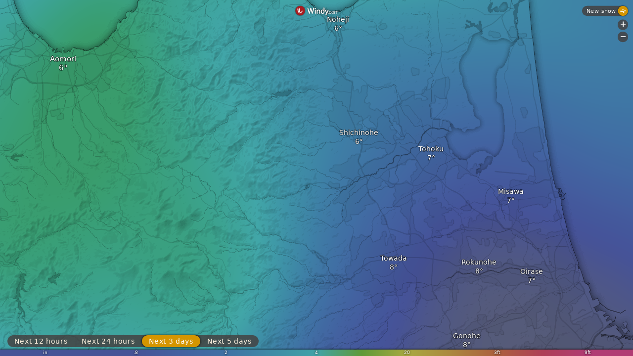

--- FILE ---
content_type: text/javascript
request_url: https://embed.windy.com/v/41.1.0.emb.4d73/plugins/accumulations.js
body_size: 847
content:
W.define("@plugins/accumulations",["BindedSwitch","store","subscription","trans","utils"],(function(t,e,n,r,o,i){var c,u=i.template,a=o.t;function l(t){return l="function"==typeof Symbol&&"symbol"==typeof Symbol.iterator?function(t){return typeof t}:function(t){return t&&"function"==typeof Symbol&&t.constructor===Symbol&&t!==Symbol.prototype?"symbol":typeof t},l(t)}function f(t,e){for(var n=0;n<e.length;n++){var r=e[n];r.enumerable=r.enumerable||!1,r.configurable=!0,"value"in r&&(r.writable=!0),Object.defineProperty(t,(o=r.key,i=void 0,i=function(t,e){if("object"!==l(t)||null===t)return t;var n=t[Symbol.toPrimitive];if(void 0!==n){var r=n.call(t,e||"default");if("object"!==l(r))return r;throw new TypeError("@@toPrimitive must return a primitive value.")}return ("string"===e?String:Number)(t)}(o,"string"),"symbol"===l(i)?i:String(i)),r);}var o,i;}function s(t,e){return s=Object.setPrototypeOf?Object.setPrototypeOf.bind():function(t,e){return t.__proto__=e,t},s(t,e)}function p(t){var e=function(){if("undefined"==typeof Reflect||!Reflect.construct)return !1;if(Reflect.construct.sham)return !1;if("function"==typeof Proxy)return !0;try{return Boolean.prototype.valueOf.call(Reflect.construct(Boolean,[],(function(){}))),!0}catch(t){return !1}}();return function(){var n,r=b(t);if(e){var o=b(this).constructor;n=Reflect.construct(r,arguments,o);}else n=r.apply(this,arguments);return function(t,e){if(e&&("object"===l(e)||"function"==typeof e))return e;if(void 0!==e)throw new TypeError("Derived constructors may only return object or undefined");return d(t)}(this,n)}}function d(t){if(void 0===t)throw new ReferenceError("this hasn't been initialised - super() hasn't been called");return t}function b(t){return b=Object.setPrototypeOf?Object.getPrototypeOf.bind():function(t){return t.__proto__||Object.getPrototypeOf(t)},b(t)}var y=function(t){!function(t,e){if("function"!=typeof e&&null!==e)throw new TypeError("Super expression must either be null or a function");t.prototype=Object.create(e&&e.prototype,{constructor:{value:t,writable:!0,configurable:!0}}),Object.defineProperty(t,"prototype",{writable:!1}),e&&s(t,e);}(l,t);var e,o,c=p(l);function l(t){var e;return function(t,e){if(!(t instanceof e))throw new TypeError("Cannot call a class as a function")}(this,l),e=c.call(this,{el:t.switch,bindStore:"acTime"}),n.on("availAcTimes",e.render,d(e)),e.render(),e}return e=l,(o=[{key:"render",value:function(){var t=n.get("availAcTimes");this.el.innerHTML=t.map((function(t){var e=/next(\d+)(h|d)/.exec(t),n=!r.hasAny()&&"10"===e[1]&&"d"===e[2],o=u("h"===e[2]?a.ACC_NEXT_HOURS:a.ACC_NEXT_DAYS,{num:e[1]});return n?null:'<div data-do="set,'.concat(t,'">').concat(n?'<div class="premium-flag"></div>':"").concat(o,"</div>")})).join(""),this.set(n.get("acTime"));}}])&&f(e.prototype,o),Object.defineProperty(e,"prototype",{writable:!1}),l}(e.BindedSwitch);t.ondestroy=function(){c.unmount();},t.onmount=function(t,e){c=new y(e);};}),'<nav class="uiswitch-wrapper bg-transparent"><div data-ref="switch" class="ui-switch notap"></div></nav>',"#device-mobile #plugin-accumulations,#device-tablet #plugin-accumulations {  margin-top: -5px;  margin-bottom: -40px;  border-bottom: solid 40px rgba(68, 65, 65, 0.84);}#device-desktop #plugin-accumulations .uiswitch-wrapper {  display: inline-block;  background: transparent;}#plugin-accumulations .ui-switch > div {  position: relative;}#plugin-accumulations .ui-switch > div .premium-flag {  left: 6px;  top: 0px;  font-size: 12px;}");
